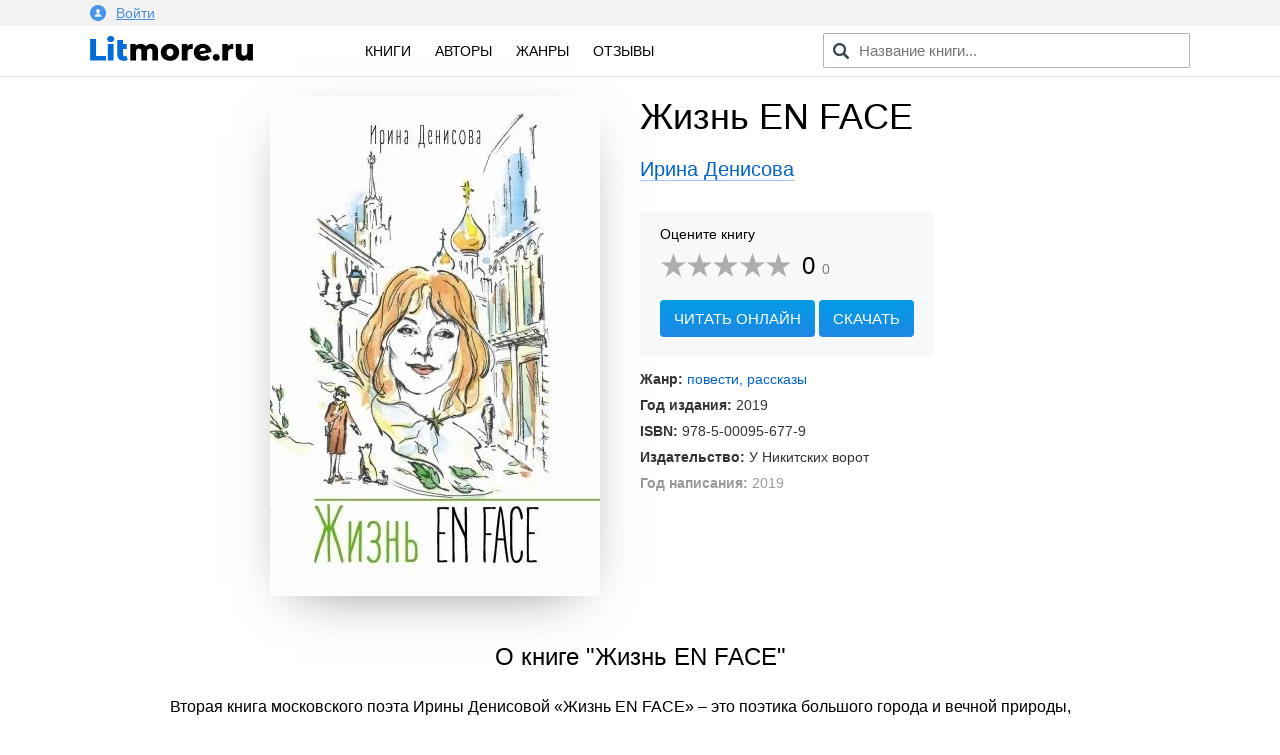

--- FILE ---
content_type: text/html; charset=utf-8
request_url: https://litmore.ru/14166-zhizn-en-face.html
body_size: 9918
content:
<!DOCTYPE html>
<html xmlns="http://www.w3.org/1999/xhtml" lang="ru">
<head>

<meta name="viewport" content="width=device-width, initial-scale=1"/>
<meta http-equiv="Content-Type" content="text/html; charset=utf-8" />
<title>Жизнь EN FACE скачать книгу Ирина Денисова : скачать бесплатно в fb2, epub, pdf, txt.</title>
<meta name="description" content="Скачать электронную книгу Жизнь EN FACE Ирина Денисова - полная версия в форматах fb2, txt, epub, pdf или читать онлайн! Вторая книга московского поэта Ирины Денисовой «Жизнь EN FACE» – это поэтика большого города и вечной природы,..." />
<meta name="keywords" content="" />
<meta property="og:site_name" content="Litmore.ru - скачать книги бесплатно" />
<meta property="og:type" content="article" />
<meta property="og:title" content="Жизнь EN FACE" />
<meta property="og:url" content="https://litmore.ru/14166-zhizn-en-face.html" />
<meta name="news_keywords" content="Ирина Денисова" />
<link rel="search" type="application/opensearchdescription+xml" href="https://litmore.ru/engine/opensearch.php" title="Litmore.ru - скачать книги бесплатно" />	
<link rel="canonical" href="https://litmore.ru/14166-zhizn-en-face.html">
<link rel="amphtml" href="https://litmore.ru/amp/14166-zhizn-en-face.html">
<script type="text/javascript" src="/engine/classes/min/index.php?charset=utf-8&amp;g=general&amp;20"></script>
<link rel="apple-touch-icon" sizes="180x180" href="/apple-touch-icon.png">
<link rel="icon" type="image/png" sizes="32x32" href="/favicon-32x32.png">
<link rel="icon" type="image/png" sizes="16x16" href="/favicon-16x16.png">
<link rel="manifest" href="/site.webmanifest">
<link rel="mask-icon" href="/safari-pinned-tab.svg" color="#5bbad5">
<meta name="msapplication-TileColor" content="#2d89ef">
<meta name="theme-color" content="#ffffff">
<link rel="stylesheet" type="text/css" href="/engine/classes/min/index.php?f=/templates/litmore/css/mini.css,/templates/litmore/css/style.css,/templates/litmore/css/comment.css&amp;7"/>
<link href="/templates/litmore/css/rating.css" type="text/css" rel="stylesheet"/>
<script type="text/javascript" src="/engine/classes/js/dle_js.js"></script>
<script async src="https://pagead2.googlesyndication.com/pagead/js/adsbygoogle.js"></script>
<script>
     (adsbygoogle = window.adsbygoogle || []).push({
          google_ad_client: "ca-pub-1376371603538682",
          enable_page_level_ads: true
     });
</script>
<!-- Yandex.RTB -->
<script>window.yaContextCb=window.yaContextCb||[]</script>
<script src="https://yandex.ru/ads/system/context.js" async></script>
<!-- Yandex.RTB R-A-1586814-1 -->
<script>window.yaContextCb.push(()=>{
  Ya.Context.AdvManager.render({
    type: 'floorAd',
    blockId: 'R-A-1586814-1'
  })
})</script>
<!-- Yandex.RTB -->
</head>
<body>
<script type="text/javascript">
<!--
var dle_root       = '/';
var dle_admin      = '';
var dle_login_hash = '';
var dle_group      = 5;
var dle_skin       = 'litmore';
var dle_wysiwyg    = '-1';
var quick_wysiwyg  = '0';
var dle_act_lang   = ["Да", "Нет", "Ввод", "Отмена", "Сохранить", "Удалить", "Загрузка. Пожалуйста, подождите..."];
var menu_short     = 'Быстрое редактирование';
var menu_full      = 'Полное редактирование';
var menu_profile   = 'Просмотр профиля';
var menu_send      = 'Отправить сообщение';
var menu_uedit     = 'Админцентр';
var dle_info       = 'Информация';
var dle_confirm    = 'Подтверждение';
var dle_prompt     = 'Ввод информации';
var dle_req_field  = 'Заполните все необходимые поля';
var dle_del_agree  = 'Вы действительно хотите удалить? Данное действие невозможно будет отменить';
var dle_spam_agree = 'Вы действительно хотите отметить пользователя как спамера? Это приведёт к удалению всех его комментариев';
var dle_complaint  = 'Укажите текст Вашей жалобы для администрации:';
var dle_big_text   = 'Выделен слишком большой участок текста.';
var dle_orfo_title = 'Укажите комментарий для администрации к найденной ошибке на странице';
var dle_p_send     = 'Отправить';
var dle_p_send_ok  = 'Уведомление успешно отправлено';
var dle_save_ok    = 'Изменения успешно сохранены. Обновить страницу?';
var dle_reply_title= 'Ответ на комментарий';
var dle_tree_comm  = '0';
var dle_del_news   = 'Удалить статью';
var dle_sub_agree  = 'Вы действительно хотите подписаться на комментарии к данной публикации?';
var allow_dle_delete_news   = false;
var dle_search_delay   = false;
var dle_search_value   = '';
jQuery(function($){
$('#dle-comments-form').submit(function() {
	doAddComments();
	return false;
});
FastSearch();
});
//-->
</script>
<!--noindex-->
<div class="profile">
<div class="inner">
	


<a href="#" data-featherlight="#loginmodal" id="alogin">
	<img src="/templates/litmore/img/user.svg" width="16" />Войти
</a>
<div class="auth__social" id="loginmodal">
	<div class="mtitle">
		Вход на Litmore.ru
	</div>
	<form method="post">
		<a href="https://oauth.vk.com/authorize?client_id=6664142&amp;redirect_uri=https%3A%2F%2Flitmore.ru%2Findex.php%3Fdo%3Dauth-social%26provider%3Dvk&amp;scope=offline%2Cwall%2Cemail&amp;state=03b9863f162db700979adf4d7193a5e7&amp;response_type=code" target="_blank">
			<div class="sa_item sa_ic_vk"></div>
		</a>
		<a href="https://www.facebook.com/dialog/oauth?client_id=464812520691116&amp;redirect_uri=https%3A%2F%2Flitmore.ru%2Findex.php%3Fdo%3Dauth-social%26provider%3Dfc&amp;scope=public_profile%2Cemail&amp;display=popup&amp;state=03b9863f162db700979adf4d7193a5e7&amp;response_type=code" target="_blank">
			<div class="sa_item sa_ic_fb"></div>
		</a>
		
		
		
		
	</form>
	<div class="inform">
		Авторизуясь, вы принимаете условия<br />пользовательского соглашения и даете согласие<br />на обработку персональных данных.
	</div>
</div>
<link href="/templates/litmore/css/modal.min.css" type="text/css" rel="stylesheet">
<script type="text/javascript" src="/templates/litmore/js/featherlight.min.js"></script>
	
</div>
</div>
<!--/noindex-->
<div class="header">
<div class="inner row">
	<div class="col l3 m4 s12 logo">
		<a href="/"><img src="/templates/litmore/img/logo.png" alt="Электронная библиотека" width="163" /></a>
	</div>

	<div class="col l5 m4 s12 menu">
		<a href="/books/">Книги</a>
		<!-- <a href="/xfsearch/year/2019/" rel="nofollow">2019</a> -->
		<a href="/authors/">Авторы</a>
		<a href="/genres.html">Жанры</a>
		<a href="/reviews/">Отзывы</a>
	</div>

	<div class="col l4 m4 s12 speedsearch">
		<script type='text/javascript'>
function FastSearch() {
    $("#search_advanced").attr("autocomplete", "off");
    $("#search_advanced").blur(function() {
        $("#searchsuggestions").fadeOut()
    });
    $("#search_advanced").keyup(function() {
        var a = $(this).val();
        0 == a.length ? $("#searchsuggestions").fadeOut() : dle_search_value != a && 1 < a.length && (clearInterval(dle_search_delay), dle_search_delay = setInterval(function() {
            dle_do_search(a)
        }, 100))
    })
}
function dle_do_search(a) {
    clearInterval(dle_search_delay);
    $("#searchsuggestions").remove();
    $(".speedsearch").append("<div id='searchsuggestions' style='display:none'></div>");
    $.post(dle_root + "engine/ajax/search_advanced.php", {
        query: "" + a + ""
    }, function(a) {
        $("#searchsuggestions").html(a).fadeIn().css({
            position: "absolute",
            top: 0,
            left: 0
        }).position({
            my: "left top",
            at: "left bottom",
            of: "#search_advanced",
            collision: "fit flip"
        })
    });
    dle_search_value = a
}
</script>

<form action="/" name="searchform" method="post" onkeypress="if(event.keyCode == 13) return false;">
	<input id="search_advanced" class="form-control st-default-search-input" value="" placeholder="Название книги..." type="text">
</form>
	</div>
</div>
</div>

<div class="content">
	
	<div id='dle-content'>    <link rel="stylesheet" type="text/css" href="/templates/litmore/css/fullbook.css">

    <div class="row inner fullbook" itemscope itemtype="http://schema.org/Book">
        <div class="col l6 m6 s12 cover">
            <div class="incover">
                <img itemprop="image" src="/uploads-webp/posts/2019-07/thumbs/_zhizn-en-face.webp" alt="Жизнь EN FACE">
            </div>
        </div>

        <div class="col l6 m6 s12">
            <h1 itemprop="name">Жизнь EN FACE</h1>
            <div class="author"><a href="https://litmore.ru/tags/%D0%98%D1%80%D0%B8%D0%BD%D0%B0+%D0%94%D0%B5%D0%BD%D0%B8%D1%81%D0%BE%D0%B2%D0%B0/"><span itemprop="author">Ирина Денисова</span></a></div>

            <div class="service">
                    <div class="stitle">
                        <!--noindex-->Оцените книгу<!--/noindex-->
                    </div>

                    <div class="rating" itemprop="aggregateRating" itemscope itemtype="http://schema.org/AggregateRating">
                        <meta itemprop="worstRating" content="1" />
                        <meta itemprop="bestRating" content="5" />
                        <div id='ratig-layer-14166'><div class="rating">
		<ul class="unit-rating">
		<li class="current-rating" style="width:0%;">0</li>
		<li><a href="#" title="Плохо" class="r1-unit" onclick="doRate('1', '14166'); return false;">1</a></li>
		<li><a href="#" title="Приемлемо" class="r2-unit" onclick="doRate('2', '14166'); return false;">2</a></li>
		<li><a href="#" title="Средне" class="r3-unit" onclick="doRate('3', '14166'); return false;">3</a></li>
		<li><a href="#" title="Хорошо" class="r4-unit" onclick="doRate('4', '14166'); return false;">4</a></li>
		<li><a href="#" title="Отлично" class="r5-unit" onclick="doRate('5', '14166'); return false;">5</a></li>
		</ul>
		<div class="number"><span itemprop="ratingValue">0</span><span class="votenum" itemprop="ratingCount">0</span></div>
</div></div><div class="clr"></div>
                    </div>

                    
                    <div class="links">
                        <span class="gonav2" data-link="/read/14166">Читать онлайн</span>
                        <a href="#" class="addreview" data-item=".download">Скачать</a><div class="clr"></div>
                    </div>
                    
            </div>

            <div class="statinfo">
                <ul>
                    
                    <li><b>Жанр:</b> <a href="https://litmore.ru/rasskazi/">повести, рассказы</a></li>
                    <li><b>Год издания:</b> 2019</li>
                    <li><b>ISBN:</b> <span itemprop="isbn">978-5-00095-677-9</span></li>
                    <li><b>Издательство:</b> <span itemprop="publisher">У Никитских ворот</span></li>
                    
                    
                    <li class="mini"><b>Год написания:</b> 2019</li>
                    
                    <meta itemprop="datePublished" content="2019">
                    
                </ul>

            </div>

        </div>

        <div class="col l12 m12 s12 descrip">
            <h2>О книге "Жизнь EN FACE"</h2>
            <div itemprop="description"><p>Вторая книга московского поэта Ирины Денисовой «Жизнь EN FACE» – это поэтика большого города и вечной природы, искренних чувств и философских размышлений.</p><p>Оригинально организованный сборник составляют одиннадцать тематических разделов, в которых автор приглашает читателя увидеть новые ракурсы привычных вещей, почувствовать стихию жизни, что повернута «en face» – лицом к миру, порадоваться новым краскам и новым мыслям.</p><p>Поэзию Ирины Денисовой отличают самобытность и яркость, артистизм и глубина. На многие стихи поэта написаны песни, баллады, блюзы и романсы.</p><p>Для широкого круга читателей.</p></div>
            <div class="tegi">
            <div class="tegtitle">Теги книги:</div>
                <span itemprop="keywords"><span class="gonav" data-link="https://litmore.ru/tegi/%D0%BF%D0%BE%D1%8D%D1%82%D0%B8%D1%87%D0%B5%D1%81%D0%BA%D0%B0%D1%8F+%D0%B1%D0%B8%D0%B1%D0%BB%D0%B8%D0%BE%D1%82%D0%B5%D0%BA%D0%B0/">поэтическая библиотека</span>, <span class="gonav" data-link="https://litmore.ru/tegi/%D1%81%D0%BE%D0%B2%D1%80%D0%B5%D0%BC%D0%B5%D0%BD%D0%BD%D0%B0%D1%8F+%D1%80%D1%83%D1%81%D1%81%D0%BA%D0%B0%D1%8F+%D0%BF%D0%BE%D1%8D%D0%B7%D0%B8%D1%8F/">современная русская поэзия</span>, <span class="gonav" data-link="https://litmore.ru/tegi/%D1%84%D0%B8%D0%BB%D0%BE%D1%81%D0%BE%D1%84%D1%81%D0%BA%D0%B0%D1%8F+%D0%BF%D0%BE%D1%8D%D0%B7%D0%B8%D1%8F/">философская поэзия</span>, <span class="gonav" data-link="https://litmore.ru/tegi/%D0%BB%D0%B8%D1%80%D0%B8%D1%87%D0%B5%D1%81%D0%BA%D0%B0%D1%8F+%D0%BF%D0%BE%D1%8D%D0%B7%D0%B8%D1%8F/">лирическая поэзия</span></span>
            </div>
            
            <script src="//yastatic.net/es5-shims/0.0.2/es5-shims.min.js"></script>
            <script src="//yastatic.net/share2/share.js"></script>
            <div class="ya-share2" data-services="vkontakte,odnoklassniki,facebook,gplus,moimir,twitter" data-counter=""></div>

        </div>

        <div class="col l12 m12 s12" style="margin-top: 40px;">
            <!-- Yandex.RTB R-A-1586814-2 -->
            <div id="yandex_rtb_R-A-1586814-2"></div>
            <script>window.yaContextCb.push(()=>{
              Ya.Context.AdvManager.render({
                renderTo: 'yandex_rtb_R-A-1586814-2',
                blockId: 'R-A-1586814-2'
              })
            })</script>
        </div>
    </div>


    <div class="col l12 m12 s12 download">
        <div class="inner">

                <div class="col l12 m12 s12 bott">
                    <div class="col l6 m6 s12">

                    </div>

                    <div class="col l6 m6 s12">
                        <div class="download_links">
                            <h2>Скачать книгу</h2>
                            <a rel="nofollow" href="/download/14166/fb2/" title="скачать книгу в формате fb2">в формате fb2</a>
                            <a rel="nofollow" href="/download/14166/txt/" title="скачать книгу в формате txt">в формате txt</a>
                            <a rel="nofollow" href="/download/14166/epub/" title="скачать книгу в формате epub">в формате epub</a>
                            <a href="/download/14166/pdf/" title="скачать книгу в формате pdf">в формате pdf</a>
                            <a rel="nofollow" href="/download/14166/rtf/" title="скачать книгу в формате rtf">в формате rtf</a>
                            
                            <div class="count">16 скачиваний</div>
                        </div>
                    </div>

                </div>

                <div class="clear"></div>
        

        
        </div>
    </div>

    <div class="downblock">

        <div class="col l12 m12 s12 inner">
            <div class="review">
                <div class="zag"><h2>Впечатления</h2></div>
                <form  method="post" name="dle-comments-form" id="dle-comments-form" ><div class="addcom">
  <div class="input-textarea">
    <textarea name="comments" id="comments" data-field="item" placeholder="Ваши впечатления..."></textarea>
    <span data-field="target" class="length"></span>
  </div>

  <div class="input-field">
    <input name="name" id="name" type="text" class="validate" placeholder="Ваше имя" autocomplete="off">
  </div>

  <div class="emoji">
    <div class="emoji-1 fing" data-id="1"><img src="/templates/litmore/emoji/1.png" alt="Нравится"></div>
    <div class="emoji-2 fing" data-id="2"><img src="/templates/litmore/emoji/2.png" alt="Не нравится"></div>
    <div class="emoji-3" data-id="3"><img src="/templates/litmore/emoji/3.png" alt="До слез">До слёз</div>
    <div class="emoji-4" data-id="4"><img src="/templates/litmore/emoji/4.png" alt="Мило">Мило</div>
    <div class="emoji-5" data-id="5"><img src="/templates/litmore/emoji/5.png" alt="Скучно">Скучно</div>
    <div class="emoji-6" data-id="6"><img src="/templates/litmore/emoji/14.png" alt="Весело">Весело</div>
    <div class="emoji-15" data-id="15"><img src="/templates/litmore/emoji/15.png" alt="Не оторваться">Не оторваться</div>
    <div class="emoji-6" data-id="6"><img src="/templates/litmore/emoji/6.png" alt="В отпуск">В отпуск</div>
    <div class="emoji-7" data-id="7"><img src="/templates/litmore/emoji/7.png" alt="Романтично">Романтично</div>
    <div class="emoji-8" data-id="8"><img src="/templates/litmore/emoji/8.png" alt="Полезно">Полезно</div>
    <div class="emoji-9" data-id="9"><img src="/templates/litmore/emoji/9.png" alt="Познавательно">Познавательно</div>
    <div class="emoji-10" data-id="10"><img src="/templates/litmore/emoji/10.png" alt="Мудро">Мудро</div>
    <div class="emoji-11" data-id="11"><img src="/templates/litmore/emoji/11.png" alt="Ничего непонятно">Ничего непонятно</div>
    <div class="emoji-12" data-id="12"><img src="/templates/litmore/emoji/12.png" alt="Страшно">Страшно</div>
    <div class="emoji-13" data-id="13"><img src="/templates/litmore/emoji/13.png" alt="Фуу">Фуу</div>
    <div class="emoji-16" data-id="16"><img src="/templates/litmore/emoji/16.png" alt="Огонь">Огонь</div>
  </div><div class="clr"></div>
  <div class="input-field">
    <button type="submit" name="submit" class="btn-green">Добавить отзыв</button>
  </div>
  <input type="hidden" name="emoji" id="emoji" value="">
</div>
<script type="text/javascript">
$.fn.oldtoggle = function () {
  var b = arguments;
  return this.each(function (i, el) {
    var a = function () {
      var c = 0;
      return function () {
        b[c++ % b.length].apply(el, arguments);
      }
    }();
    $(el).click(a);
  });
};
function removeA(arr) {
    var what, a = arguments, L = a.length, ax;
    while (L > 1 && arr.length) {
        what = a[--L];
        while ((ax= arr.indexOf(what)) !== -1) {
            arr.splice(ax, 1);
        }
    }
    return arr;
}
$(document).ready(function() {
    $(".emoji div").oldtoggle(
      function () {
        $(this).addClass('active');
        var val = $('#emoji').val();
        arr = val.split(',');
        arr[arr.length] = $(this).data('id');
        var str = arr.join(',');
        $('#emoji').val(str);
      },
      function () {
        $(this).removeClass('active');
        var val = $('#emoji').val();
        arr = val.split(',');
        var idid = String($(this).data('id'));
        removeA(arr, idid);
        var str = arr.join(',');
        $('#emoji').val(str);
      }
    );
});
$(function () {
  var target = $('[data-field="target"]');
  $(document).on('input', '[data-field="item"]', function () {
    var item = $(this);
    target.html(item.val().length);
  });
});
</script>
		<input type="hidden" name="subaction" value="addcomment" />
		<input type="hidden" name="post_id" id="post_id" value="14166" /></form>
                
<div id="dle-ajax-comments"></div>

                <!--dlenavigationcomments-->
            </div>
        </div>

        <div class="col l12 m12 s12 inner books">
            <div class="zag"><h2>Похожие книги</h2></div>
            			<div class="col l3 m6 s6 relit">
			<div class="post">
				<a href="https://litmore.ru/10996-strannaya-zhenshhina-stihi-i-pesni-o-lyubvi.html" title="Странная женщина. Стихи и песни о любви">
					<img alt="Обложка книги Странная женщина. Стихи и песни о любви" src="/uploads-webp/posts/2019-04/thumbs/_strannaya-zhenshhina-stihi-i-pesni-o-lyubvi.webp">
				</a>
				<div class="btitle"><a href="https://litmore.ru/10996-strannaya-zhenshhina-stihi-i-pesni-o-lyubvi.html" title="Странная женщина. Стихи и песни о любви">Странная женщина. Стихи и песни о любви</a></div>
			</div>
			</div>
			<div class="col l3 m6 s6 relit">
			<div class="post">
				<a href="https://litmore.ru/9377-stihiya-sbornik-stihotvorenij-2-e-izdanie.html" title="Стихия. Сборник стихотворений. 2-е издание">
					<img alt="Обложка книги Стихия. Сборник стихотворений. 2-е издание" src="/uploads-webp/posts/2019-02/thumbs/_stihiya-sbornik-stihotvorenij-2-e-izdanie.webp">
				</a>
				<div class="btitle"><a href="https://litmore.ru/9377-stihiya-sbornik-stihotvorenij-2-e-izdanie.html" title="Стихия. Сборник стихотворений. 2-е издание">Стихия. Сборник стихотворений. 2-е издание</a></div>
			</div>
			</div>
			<div class="col l3 m6 s6 relit">
			<div class="post">
				<a href="https://litmore.ru/4950-kratkij-kurs-po-russkoj-istorii.html" title="Краткий курс по русской истории">
					<img alt="Обложка книги Краткий курс по русской истории" src="/uploads-webp/posts/2018-07/thumbs/_kratkij-kurs-po-russkoj-istorii.webp">
				</a>
				<div class="btitle"><a href="https://litmore.ru/4950-kratkij-kurs-po-russkoj-istorii.html" title="Краткий курс по русской истории">Краткий курс по русской истории</a></div>
			</div>
			</div>
			<div class="col l3 m6 s6 relit">
			<div class="post">
				<a href="https://litmore.ru/2031-ohota-na-volkov.html" title="Охота на волков">
					<img alt="Обложка книги Охота на волков" src="/uploads-webp/posts/2018-07/thumbs/_ohota-na-volkov.webp">
				</a>
				<div class="btitle"><a href="https://litmore.ru/2031-ohota-na-volkov.html" title="Охота на волков">Охота на волков</a></div>
			</div>
			</div>

        </div>
		
    </div>

<script>
$('span.downl').replaceWith(function(){return'<a href="'+$(this).data('link')+'" target="_blank">'+$(this).html()+'</a>';})
$(document).ready(function(){
    $('.downbook, .addreview').click( function(){
    var scroll_el = $(this).data('item');
        if ($(scroll_el).length != 0) {
        $('html, body').animate({ scrollTop: $(scroll_el).offset().top }, 500);
        }
        return false;
    });

    $('.addquote').click( function(){
        $('.addquoteform').slideDown();
    var scroll_el = $(this).data('item');
        if ($(scroll_el).length != 0) {
        $('html, body').animate({ scrollTop: $(scroll_el).offset().top }, 500);
        }
        return false;
    });

    $('.addquod').click( function(){
        $('.addquoteform').slideToggle();
        return false;
    });
            
                $('.mybooks a').click(function(){
                    DLEalert('Для добавления книги в персональный список — необходимо войти на сайт!', 'Упс!');
                    return false;
                });
            
            
});
</script>

<div class="clear"></div>
</div>
	



</div>



<div class="footer">
	<div class="inner row">
		<div class="col l12 m12 s12 copyright">
			<div class="fitem">
				© litmore.ru, 2018 — 2024
			</div>
			<!--noindex-->
			<div class="fitem">
				По всем вопросам: info@litmore.ru
				<span class="abuse"><span class="gonav" data-link="/privacy.html">Правообладателям</span></span>
			</div>
			<div class="fitem hide">
				<!--LiveInternet counter--><script type="text/javascript">
document.write("<a href='//www.liveinternet.ru/click' "+
"target=_blank><img src='//counter.yadro.ru/hit?t45.1;r"+
escape(document.referrer)+((typeof(screen)=="undefined")?"":
";s"+screen.width+"*"+screen.height+"*"+(screen.colorDepth?
screen.colorDepth:screen.pixelDepth))+";u"+escape(document.URL)+
";h"+escape(document.title.substring(0,150))+";"+Math.random()+
"' alt='' title='LiveInternet' "+
"border='0' width='1' height='1'><\/a>")
</script><!--/LiveInternet--><!-- Yandex.Metrika counter --> <script type="text/javascript" > (function (d, w, c) { (w[c] = w[c] || []).push(function() { try { w.yaCounter49310044 = new Ya.Metrika2({ id:49310044, clickmap:true, trackLinks:true, accurateTrackBounce:true, webvisor:true, ut:"noindex" }); } catch(e) { } }); var n = d.getElementsByTagName("script")[0], s = d.createElement("script"), f = function () { n.parentNode.insertBefore(s, n); }; s.type = "text/javascript"; s.async = true; s.src = "https://mc.yandex.ru/metrika/tag.js"; if (w.opera == "[object Opera]") { d.addEventListener("DOMContentLoaded", f, false); } else { f(); } })(document, window, "yandex_metrika_callbacks2"); </script> <noscript><div><img src="https://mc.yandex.ru/watch/49310044?ut=noindex" style="position:absolute; left:-9999px;" alt="" /></div></noscript> <!-- /Yandex.Metrika counter --><!-- Global site tag (gtag.js) - Google Analytics -->
<script async src="https://www.googletagmanager.com/gtag/js?id=UA-121111516-1"></script>
<script>
  window.dataLayer = window.dataLayer || [];
  function gtag(){dataLayer.push(arguments);}
  gtag('js', new Date());

  gtag('config', 'UA-121111516-1');
</script>
			</div>
			<!--/noindex-->
		</div>
	</div>
</div>
<script type="text/javascript">
$(document).ready(function() {

    $('#usmenu').click(
    function() {
        jQuery('#dropdown1').slideDown(200);
        return false;
    });
    $(document).click( function(event){
        if( $(event.target).closest("#dropdown1").length ) 
        return; 
        $("#dropdown1").fadeOut(200);
        event.stopPropagation();
    });

    $(".genres").click(function() {
        $(".cat-list .inner").slideToggle();
    });
    $(".pravo span").click(function() {
        $(".attention1").slideToggle();
    });
});

</script>
<script type="text/javascript" src="/templates/litmore/js/foot2.js"></script>
</body>
</html>
<!-- DataLife Engine Copyright SoftNews Media Group (http://dle-news.ru) -->

<!-- Время выполнения скрипта 0.26019 секунд -->
<!-- Время затраченное на компиляцию шаблонов 0.24643 секунд -->
<!-- Время затраченное на выполнение MySQL запросов: 0.24396 секунд -->
<!-- Общее количество MySQL запросов 9 -->
<!-- Затрачено оперативной памяти 1.02 MB -->
<!-- Для вывода использовалось сжатие gzip -->
<!-- Общий размер файла: 28059 байт После сжатия: 9627 байт -->

--- FILE ---
content_type: text/html; charset=utf-8
request_url: https://www.google.com/recaptcha/api2/aframe
body_size: 265
content:
<!DOCTYPE HTML><html><head><meta http-equiv="content-type" content="text/html; charset=UTF-8"></head><body><script nonce="lwJ56i00099v0_bVZP9A-g">/** Anti-fraud and anti-abuse applications only. See google.com/recaptcha */ try{var clients={'sodar':'https://pagead2.googlesyndication.com/pagead/sodar?'};window.addEventListener("message",function(a){try{if(a.source===window.parent){var b=JSON.parse(a.data);var c=clients[b['id']];if(c){var d=document.createElement('img');d.src=c+b['params']+'&rc='+(localStorage.getItem("rc::a")?sessionStorage.getItem("rc::b"):"");window.document.body.appendChild(d);sessionStorage.setItem("rc::e",parseInt(sessionStorage.getItem("rc::e")||0)+1);localStorage.setItem("rc::h",'1770050919995');}}}catch(b){}});window.parent.postMessage("_grecaptcha_ready", "*");}catch(b){}</script></body></html>